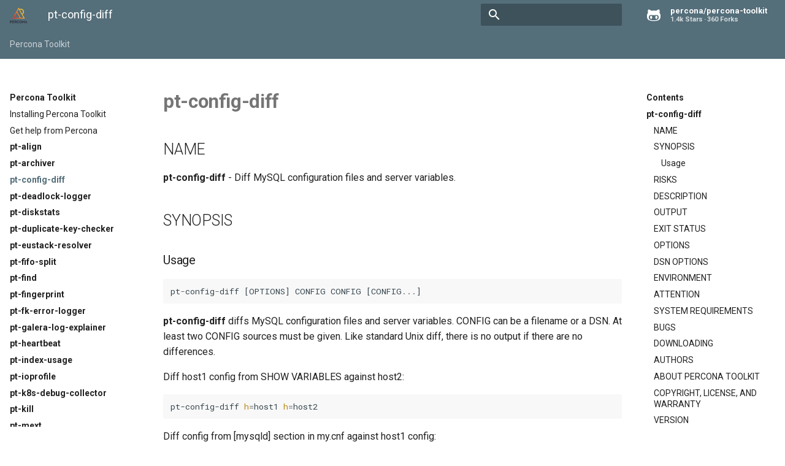

--- FILE ---
content_type: text/html; charset=utf-8
request_url: https://docs.percona.com/percona-toolkit/pt-config-diff.html
body_size: 13186
content:


<!DOCTYPE html>

<html lang="en">
  <head>
    <meta charset="utf-8" />
    <meta name="viewport" content="width=device-width, initial-scale=1.0" /><meta name="generator" content="Docutils 0.18.1: http://docutils.sourceforge.net/" />

  <meta name="viewport" content="width=device-width,initial-scale=1">
  <meta http-equiv="x-ua-compatible" content="ie=edge">
  <meta name="lang:clipboard.copy" content="Copy to clipboard">
  <meta name="lang:clipboard.copied" content="Copied to clipboard">
  <meta name="lang:search.language" content="en">
  <meta name="lang:search.pipeline.stopwords" content="True">
  <meta name="lang:search.pipeline.trimmer" content="True">
  <meta name="lang:search.result.none" content="No matching documents">
  <meta name="lang:search.result.one" content="1 matching document">
  <meta name="lang:search.result.other" content="# matching documents">
  <meta name="lang:search.tokenizer" content="[\s\-]+">

  
    <link href="https://fonts.gstatic.com/" rel="preconnect" crossorigin>
    <link href="https://fonts.googleapis.com/css?family=Roboto+Mono:400,500,700|Roboto:300,400,400i,700&display=fallback" rel="stylesheet">

    <style>
      body,
      input {
        font-family: "Roboto", "Helvetica Neue", Helvetica, Arial, sans-serif
      }

      code,
      kbd,
      pre {
        font-family: "Roboto Mono", "Courier New", Courier, monospace
      }
    </style>
  

  <link rel="stylesheet" href="_static/stylesheets/application.css"/>
  <link rel="stylesheet" href="_static/stylesheets/application-palette.css"/>
  <link rel="stylesheet" href="_static/stylesheets/application-fixes.css"/>
  
  <link rel="stylesheet" href="_static/fonts/material-icons.css"/>
  
  <meta name="theme-color" content="#3f51b5">
  <script src="_static/javascripts/modernizr.js"></script>
  
  
  
    <title>pt-config-diff &#8212; Percona Toolkit Documentation</title>
    <link rel="stylesheet" type="text/css" href="_static/pygments.css" />
    <link rel="stylesheet" type="text/css" href="_static/material.css" />
    <link rel="stylesheet" type="text/css" href="_static/copybutton.css" />
    <link rel="stylesheet" type="text/css" href="_static/../_static/css/material.css" />
    <script data-url_root="./" id="documentation_options" src="_static/documentation_options.js"></script>
    <script src="_static/jquery.js"></script>
    <script src="_static/underscore.js"></script>
    <script src="_static/_sphinx_javascript_frameworks_compat.js"></script>
    <script src="_static/doctools.js"></script>
    <script src="_static/clipboard.min.js"></script>
    <script src="_static/copybutton.js"></script>
    <script src="_static/osano.js"></script>
    <link rel="shortcut icon" href="_static/percona-favicon.ico"/>
    <link rel="index" title="Index" href="genindex.html" />
    <link rel="search" title="Search" href="search.html" />
    <link rel="next" title="pt-deadlock-logger" href="pt-deadlock-logger.html" />
    <link rel="prev" title="pt-archiver" href="pt-archiver.html" />

  
   

    <meta property="og:type" content="website" />
    <meta property="og:title" content="Percona Toolkit Documentation" />
    <meta property="og:description" content="Command-line tools for common MySQL database administration tasks." />
    <meta property="og:url" content="https://docs.percona.com/percona-toolkit/" />
    <script src="https://cmp.osano.com/Azqe5vTyLOSbN3OuT/49ad85b5-0418-4794-ab81-7599dddd534c/osano.js"></script>
    <script>
        !function(t,e){var o,n,p,r;e.__SV||(window.posthog=e,e._i=[],e.init=function(i,s,a){function g(t,e){var o=e.split(".");2==o.length&&(t=t[o[0]],e=o[1]),t[e]=function(){t.push([e].concat(Array.prototype.slice.call(arguments,0)))}}(p=t.createElement("script")).type="text/javascript",p.async=!0,p.src=s.api_host+"/static/array.js",(r=t.getElementsByTagName("script")[0]).parentNode.insertBefore(p,r);var u=e;for(void 0!==a?u=e[a]=[]:a="posthog",u.people=u.people||[],u.toString=function(t){var e="posthog";return"posthog"!==a&&(e+="."+a),t||(e+=" (stub)"),e},u.people.toString=function(){return u.toString(1)+".people (stub)"},o="capture identify alias people.set people.set_once set_config register register_once unregister opt_out_capturing has_opted_out_capturing opt_in_capturing reset isFeatureEnabled onFeatureFlags getFeatureFlag getFeatureFlagPayload reloadFeatureFlags group updateEarlyAccessFeatureEnrollment getEarlyAccessFeatures getActiveMatchingSurveys getSurveys onSessionId".split(" "),n=0;n<o.length;n++)g(u,o[n]);e._i.push([i,s,a])},e.__SV=1)}(document,window.posthog||[]);
        posthog.init('phc_7unoI9J6Fm0SMrfDp35xNOpCRTkOAibbffQwdGWbHnL',{api_host:'https://eu.posthog.com'})
    </script>

  </head>
  <body dir=ltr
        data-md-color-primary=blue-grey data-md-color-accent=cyan>
  
  <svg class="md-svg">
    <defs data-children-count="0">
      
      <svg xmlns="http://www.w3.org/2000/svg" width="416" height="448" viewBox="0 0 416 448" id="__github"><path fill="currentColor" d="M160 304q0 10-3.125 20.5t-10.75 19T128 352t-18.125-8.5-10.75-19T96 304t3.125-20.5 10.75-19T128 256t18.125 8.5 10.75 19T160 304zm160 0q0 10-3.125 20.5t-10.75 19T288 352t-18.125-8.5-10.75-19T256 304t3.125-20.5 10.75-19T288 256t18.125 8.5 10.75 19T320 304zm40 0q0-30-17.25-51T296 232q-10.25 0-48.75 5.25Q229.5 240 208 240t-39.25-2.75Q130.75 232 120 232q-29.5 0-46.75 21T56 304q0 22 8 38.375t20.25 25.75 30.5 15 35 7.375 37.25 1.75h42q20.5 0 37.25-1.75t35-7.375 30.5-15 20.25-25.75T360 304zm56-44q0 51.75-15.25 82.75-9.5 19.25-26.375 33.25t-35.25 21.5-42.5 11.875-42.875 5.5T212 416q-19.5 0-35.5-.75t-36.875-3.125-38.125-7.5-34.25-12.875T37 371.5t-21.5-28.75Q0 312 0 260q0-59.25 34-99-6.75-20.5-6.75-42.5 0-29 12.75-54.5 27 0 47.5 9.875t47.25 30.875Q171.5 96 212 96q37 0 70 8 26.25-20.5 46.75-30.25T376 64q12.75 25.5 12.75 54.5 0 21.75-6.75 42 34 40 34 99.5z"/></svg>
      
    </defs>
  </svg>
  
  <input class="md-toggle" data-md-toggle="drawer" type="checkbox" id="__drawer">
  <input class="md-toggle" data-md-toggle="search" type="checkbox" id="__search">
  <label class="md-overlay" data-md-component="overlay" for="__drawer"></label>
  <a href="#pt-config-diff" tabindex="1" class="md-skip"> Skip to content </a>
  <header class="md-header" data-md-component="header">
  <nav class="md-header-nav md-grid">
    <div class="md-flex navheader">
      <div class="md-flex__cell md-flex__cell--shrink">
        <a href="https://www.percona.com/software/documentation" title="Percona Toolkit Documentation"
           class="md-header-nav__button md-logo">
          
              <img src="_static/percona-logo.svg" height="26"
                   alt="Percona Toolkit logo">
          
        </a>
      </div>
      <div class="md-flex__cell md-flex__cell--shrink">
        <label class="md-icon md-icon--menu md-header-nav__button" for="__drawer"></label>
      </div>
      <div class="md-flex__cell md-flex__cell--stretch">
        <div class="md-flex__ellipsis md-header-nav__title" data-md-component="title">
          <span class="md-header-nav__topic"> pt-config-diff </span>
        </div>
      </div>
      <div class="md-flex__cell md-flex__cell--shrink">
        <label class="md-icon md-icon--search md-header-nav__button" for="__search"></label>
        
<div class="md-search" data-md-component="search" role="dialog">
  <label class="md-search__overlay" for="__search"></label>
  <div class="md-search__inner" role="search">
    <form class="md-search__form" action="search.html" method="get" name="search">
      <input type="text" class="md-search__input" name="q" placeholder=""Search""
             autocapitalize="off" autocomplete="off" spellcheck="false"
             data-md-component="query" data-md-state="active">
      <label class="md-icon md-search__icon" for="__search"></label>
      <button type="reset" class="md-icon md-search__icon" data-md-component="reset" tabindex="-1">
        &#xE5CD;
      </button>
    </form>
    <div class="md-search__output">
      <div class="md-search__scrollwrap" data-md-scrollfix>
        <div class="md-search-result" data-md-component="result">
          <div class="md-search-result__meta">
            Type to start searching
          </div>
          <ol class="md-search-result__list"></ol>
        </div>
      </div>
    </div>
  </div>
</div>

      </div>
      
        <div class="md-flex__cell md-flex__cell--shrink">
          <div class="md-header-nav__source">
            <a href="https://github.com/percona/percona-toolkit" title="Go to repository" class="md-source" data-md-source="github">

    <div class="md-source__icon">
      <svg xmlns="http://www.w3.org/2000/svg" xmlns:xlink="http://www.w3.org/1999/xlink" viewBox="0 0 24 24" width="28" height="28">
        <use xlink:href="#__github" width="24" height="24"></use>
      </svg>
    </div>
  
  <div class="md-source__repository">
    percona/percona-toolkit
  </div>
</a>
          </div>
        </div>
      
      
  
  <script src="_static/javascripts/version_dropdown.js"></script>
  <script>
    var json_loc = ""versions.json"",
        target_loc = "../",
        text = "Versions";
    $( document ).ready( add_version_dropdown(json_loc, target_loc, text));
  </script>
  

    </div>
  </nav>
</header>

  
  <div class="md-container">
    
    
    
  <nav class="md-tabs" data-md-component="tabs">
    <div class="md-tabs__inner md-grid">
      <ul class="md-tabs__list">
          <li class="md-tabs__item"><a href="index.html" class="md-tabs__link">Percona Toolkit</a></li>
      </ul>
    </div>
  </nav>
    <main class="md-main">
      <div class="md-main__inner md-grid" data-md-component="container">
        
          <div class="md-sidebar md-sidebar--primary" data-md-component="navigation">
            <div class="md-sidebar__scrollwrap">
              <div class="md-sidebar__inner">
                <nav class="md-nav md-nav--primary" data-md-level="0">
  <label class="md-nav__title md-nav__title--site" for="__drawer">
    <a href="index.html" title="Percona Toolkit Documentation" class="md-nav__button md-logo">
      
        <img src="_static/percona-logo.svg" alt=" logo" width="48" height="48">
      
    </a>
    <a href="index.html"
       title="Percona Toolkit Documentation">Percona Toolkit</a>
  </label>
    <div class="md-nav__source">
      <a href="https://github.com/percona/percona-toolkit" title="Go to repository" class="md-source" data-md-source="github">

    <div class="md-source__icon">
      <svg xmlns="http://www.w3.org/2000/svg" xmlns:xlink="http://www.w3.org/1999/xlink" viewBox="0 0 24 24" width="28" height="28">
        <use xlink:href="#__github" width="24" height="24"></use>
      </svg>
    </div>
  
  <div class="md-source__repository">
    percona/percona-toolkit
  </div>
</a>
    </div>
  
  

  
  <ul class="md-nav__list">
    <li class="md-nav__item">
    
    
      <a href="installation.html" class="md-nav__link">Installing Percona Toolkit</a>
      
    
    </li>
    <li class="md-nav__item">
    
    
      <a href="get-help.html" class="md-nav__link">Get help from Percona</a>
      
    
    </li>
    <li class="md-nav__item">
    
    
      <a href="pt-align.html" class="md-nav__link"><strong class="program">pt-align</strong></a>
      
    
    </li>
    <li class="md-nav__item">
    
    
      <a href="pt-archiver.html" class="md-nav__link"><strong class="program">pt-archiver</strong></a>
      
    
    </li>
    <li class="md-nav__item">
    
    
    <input class="md-toggle md-nav__toggle" data-md-toggle="toc" type="checkbox" id="__toc">
    <label class="md-nav__link md-nav__link--active" for="__toc"> <strong class="program">pt-config-diff</strong> </label>
    
      <a href="#" class="md-nav__link md-nav__link--active"><strong class="program">pt-config-diff</strong></a>
      
        
<nav class="md-nav md-nav--secondary">
    <label class="md-nav__title" for="__toc">Contents</label>
  <ul class="md-nav__list" data-md-scrollfix="">
        <li class="md-nav__item"><a href="#pt-config-diff--page-root" class="md-nav__link"><strong class="program">pt-config-diff</strong></a><nav class="md-nav">
              <ul class="md-nav__list">
        <li class="md-nav__item"><a href="#name" class="md-nav__link">NAME</a>
        </li>
        <li class="md-nav__item"><a href="#synopsis" class="md-nav__link">SYNOPSIS</a><nav class="md-nav">
              <ul class="md-nav__list">
        <li class="md-nav__item"><a href="#usage" class="md-nav__link">Usage</a>
        </li></ul>
            </nav>
        </li>
        <li class="md-nav__item"><a href="#risks" class="md-nav__link">RISKS</a>
        </li>
        <li class="md-nav__item"><a href="#description" class="md-nav__link">DESCRIPTION</a>
        </li>
        <li class="md-nav__item"><a href="#output" class="md-nav__link">OUTPUT</a>
        </li>
        <li class="md-nav__item"><a href="#exit-status" class="md-nav__link">EXIT STATUS</a>
        </li>
        <li class="md-nav__item"><a href="#options" class="md-nav__link">OPTIONS</a>
        </li>
        <li class="md-nav__item"><a href="#dsn-options" class="md-nav__link">DSN OPTIONS</a>
        </li>
        <li class="md-nav__item"><a href="#environment" class="md-nav__link">ENVIRONMENT</a>
        </li>
        <li class="md-nav__item"><a href="#attention" class="md-nav__link">ATTENTION</a>
        </li>
        <li class="md-nav__item"><a href="#system-requirements" class="md-nav__link">SYSTEM REQUIREMENTS</a>
        </li>
        <li class="md-nav__item"><a href="#bugs" class="md-nav__link">BUGS</a>
        </li>
        <li class="md-nav__item"><a href="#downloading" class="md-nav__link">DOWNLOADING</a>
        </li>
        <li class="md-nav__item"><a href="#authors" class="md-nav__link">AUTHORS</a>
        </li>
        <li class="md-nav__item"><a href="#about-percona-toolkit" class="md-nav__link">ABOUT PERCONA TOOLKIT</a>
        </li>
        <li class="md-nav__item"><a href="#copyright-license-and-warranty" class="md-nav__link">COPYRIGHT, LICENSE, AND WARRANTY</a>
        </li>
        <li class="md-nav__item"><a href="#version" class="md-nav__link">VERSION</a>
        </li></ul>
            </nav>
        </li>
    
<li class="md-nav__item"><a class="md-nav__extra_link" href="_sources/pt-config-diff.rst.txt">Show Source</a> </li>

    
   
  </ul>
</nav>

      
    
    </li>
    <li class="md-nav__item">
    
    
      <a href="pt-deadlock-logger.html" class="md-nav__link"><strong class="program">pt-deadlock-logger</strong></a>
      
    
    </li>
    <li class="md-nav__item">
    
    
      <a href="pt-diskstats.html" class="md-nav__link"><strong class="program">pt-diskstats</strong></a>
      
    
    </li>
    <li class="md-nav__item">
    
    
      <a href="pt-duplicate-key-checker.html" class="md-nav__link"><strong class="program">pt-duplicate-key-checker</strong></a>
      
    
    </li>
    <li class="md-nav__item">
    
    
      <a href="pt-eustack-resolver.html" class="md-nav__link"><strong class="program">pt-eustack-resolver</strong></a>
      
    
    </li>
    <li class="md-nav__item">
    
    
      <a href="pt-fifo-split.html" class="md-nav__link"><strong class="program">pt-fifo-split</strong></a>
      
    
    </li>
    <li class="md-nav__item">
    
    
      <a href="pt-find.html" class="md-nav__link"><strong class="program">pt-find</strong></a>
      
    
    </li>
    <li class="md-nav__item">
    
    
      <a href="pt-fingerprint.html" class="md-nav__link"><strong class="program">pt-fingerprint</strong></a>
      
    
    </li>
    <li class="md-nav__item">
    
    
      <a href="pt-fk-error-logger.html" class="md-nav__link"><strong class="program">pt-fk-error-logger</strong></a>
      
    
    </li>
    <li class="md-nav__item">
    
    
      <a href="pt-galera-log-explainer.html" class="md-nav__link"><strong class="program">pt-galera-log-explainer</strong></a>
      
    
    </li>
    <li class="md-nav__item">
    
    
      <a href="pt-heartbeat.html" class="md-nav__link"><strong class="program">pt-heartbeat</strong></a>
      
    
    </li>
    <li class="md-nav__item">
    
    
      <a href="pt-index-usage.html" class="md-nav__link"><strong class="program">pt-index-usage</strong></a>
      
    
    </li>
    <li class="md-nav__item">
    
    
      <a href="pt-ioprofile.html" class="md-nav__link"><strong class="program">pt-ioprofile</strong></a>
      
    
    </li>
    <li class="md-nav__item">
    
    
      <a href="pt-k8s-debug-collector.html" class="md-nav__link"><strong class="program">pt-k8s-debug-collector</strong></a>
      
    
    </li>
    <li class="md-nav__item">
    
    
      <a href="pt-kill.html" class="md-nav__link"><strong class="program">pt-kill</strong></a>
      
    
    </li>
    <li class="md-nav__item">
    
    
      <a href="pt-mext.html" class="md-nav__link"><strong class="program">pt-mext</strong></a>
      
    
    </li>
    <li class="md-nav__item">
    
    
      <a href="pt-mongodb-index-check.html" class="md-nav__link"><strong class="program">pt-mongodb-index-check</strong></a>
      
    
    </li>
    <li class="md-nav__item">
    
    
      <a href="pt-mongodb-query-digest.html" class="md-nav__link"><strong class="program">pt-mongodb-query-digest</strong></a>
      
    
    </li>
    <li class="md-nav__item">
    
    
      <a href="pt-mongodb-summary.html" class="md-nav__link"><strong class="program">pt-mongodb-summary</strong></a>
      
    
    </li>
    <li class="md-nav__item">
    
    
      <a href="pt-mysql-summary.html" class="md-nav__link"><strong class="program">pt-mysql-summary</strong></a>
      
    
    </li>
    <li class="md-nav__item">
    
    
      <a href="pt-online-schema-change.html" class="md-nav__link"><strong class="program">pt-online-schema-change</strong></a>
      
    
    </li>
    <li class="md-nav__item">
    
    
      <a href="pt-pg-summary.html" class="md-nav__link"><strong class="program">pt-pg-summary</strong></a>
      
    
    </li>
    <li class="md-nav__item">
    
    
      <a href="pt-pmp.html" class="md-nav__link"><strong class="program">pt-pmp</strong></a>
      
    
    </li>
    <li class="md-nav__item">
    
    
      <a href="pt-query-digest.html" class="md-nav__link"><strong class="program">pt-query-digest</strong></a>
      
    
    </li>
    <li class="md-nav__item">
    
    
      <a href="pt-replica-find.html" class="md-nav__link"><strong class="program">pt-replica-find</strong></a>
      
    
    </li>
    <li class="md-nav__item">
    
    
      <a href="pt-replica-restart.html" class="md-nav__link"><strong class="program">pt-replica-restart</strong></a>
      
    
    </li>
    <li class="md-nav__item">
    
    
      <a href="pt-secure-collect.html" class="md-nav__link"><strong class="program">pt-secure-collect</strong></a>
      
    
    </li>
    <li class="md-nav__item">
    
    
      <a href="pt-show-grants.html" class="md-nav__link"><strong class="program">pt-show-grants</strong></a>
      
    
    </li>
    <li class="md-nav__item">
    
    
      <a href="pt-sift.html" class="md-nav__link"><strong class="program">pt-sift</strong></a>
      
    
    </li>
    <li class="md-nav__item">
    
    
      <a href="pt-slave-delay.html" class="md-nav__link"><strong class="program">pt-slave-delay</strong></a>
      
    
    </li>
    <li class="md-nav__item">
    
    
      <a href="pt-slave-find.html" class="md-nav__link"><strong class="program">pt-slave-find</strong></a>
      
    
    </li>
    <li class="md-nav__item">
    
    
      <a href="pt-slave-restart.html" class="md-nav__link"><strong class="program">pt-slave-restart</strong></a>
      
    
    </li>
    <li class="md-nav__item">
    
    
      <a href="pt-stalk.html" class="md-nav__link"><strong class="program">pt-stalk</strong></a>
      
    
    </li>
    <li class="md-nav__item">
    
    
      <a href="pt-summary.html" class="md-nav__link"><strong class="program">pt-summary</strong></a>
      
    
    </li>
    <li class="md-nav__item">
    
    
      <a href="pt-table-checksum.html" class="md-nav__link"><strong class="program">pt-table-checksum</strong></a>
      
    
    </li>
    <li class="md-nav__item">
    
    
      <a href="pt-table-sync.html" class="md-nav__link"><strong class="program">pt-table-sync</strong></a>
      
    
    </li>
    <li class="md-nav__item">
    
    
      <a href="pt-table-usage.html" class="md-nav__link"><strong class="program">pt-table-usage</strong></a>
      
    
    </li>
    <li class="md-nav__item">
    
    
      <a href="pt-upgrade.html" class="md-nav__link"><strong class="program">pt-upgrade</strong></a>
      
    
    </li>
    <li class="md-nav__item">
    
    
      <a href="pt-variable-advisor.html" class="md-nav__link"><strong class="program">pt-variable-advisor</strong></a>
      
    
    </li>
    <li class="md-nav__item">
    
    
      <a href="pt-visual-explain.html" class="md-nav__link"><strong class="program">pt-visual-explain</strong></a>
      
    
    </li>
    <li class="md-nav__item">
    
    
      <a href="version-check.html" class="md-nav__link">Version Checking</a>
      
    
    </li>
    <li class="md-nav__item">
    
    
      <a href="configuration_files.html" class="md-nav__link">CONFIGURATION FILES</a>
      
    
    </li>
    <li class="md-nav__item">
    
    
      <a href="dsn_data_source_name_specifications.html" class="md-nav__link">DSN (DATA SOURCE NAME) SPECIFICATIONS</a>
      
    
    </li>
    <li class="md-nav__item">
    
    
      <a href="environment.html" class="md-nav__link">ENVIRONMENT</a>
      
    
    </li>
    <li class="md-nav__item">
    
    
      <a href="system_requirements.html" class="md-nav__link">SYSTEM REQUIREMENTS</a>
      
    
    </li>
    <li class="md-nav__item">
    
    
      <a href="bugs.html" class="md-nav__link">BUGS</a>
      
    
    </li>
    <li class="md-nav__item">
    
    
      <a href="ipv6_support.html" class="md-nav__link">IPv6 support</a>
      
    
    </li>
    <li class="md-nav__item">
    
    
      <a href="special_option_types.html" class="md-nav__link">SPECIAL OPTION TYPES</a>
      
    
    </li>
    <li class="md-nav__item">
    
    
      <a href="authors.html" class="md-nav__link">AUTHORS</a>
      
    
    </li>
    <li class="md-nav__item">
    
    
      <a href="copyright_license_and_warranty.html" class="md-nav__link">COPYRIGHT, LICENSE, AND WARRANTY</a>
      
    
    </li>
    <li class="md-nav__item">
    
    
      <a href="version.html" class="md-nav__link">VERSION</a>
      
    
    </li>
    <li class="md-nav__item">
    
    
      <a href="release_notes.html" class="md-nav__link">Release Notes</a>
      
    
    </li>
  </ul>
  

  <label class="md-nav__title md-nav__title--site" for="__drawer">
<a title="Download PDF Manual" onclick="_gaq.push(['b._trackEvent', 'Percona Toolkit', 'Download', 'Download Percona Toolkit 3.7 Manual']);" href="https://learn.percona.com/download-percona-toolkit-3-manual" class="md-nav__link">Download PDF Manual <span class="glyphicon glyphicon-chevron-down"></span></a>
  </label>
</nav>
              </div>
            </div>
          </div>
          <div class="md-sidebar md-sidebar--secondary" data-md-component="toc">
            <div class="md-sidebar__scrollwrap">
              <div class="md-sidebar__inner">
                
<nav class="md-nav md-nav--secondary">
    <label class="md-nav__title" for="__toc">Contents</label>
  <ul class="md-nav__list" data-md-scrollfix="">
        <li class="md-nav__item"><a href="#pt-config-diff--page-root" class="md-nav__link"><strong class="program">pt-config-diff</strong></a><nav class="md-nav">
              <ul class="md-nav__list">
        <li class="md-nav__item"><a href="#name" class="md-nav__link">NAME</a>
        </li>
        <li class="md-nav__item"><a href="#synopsis" class="md-nav__link">SYNOPSIS</a><nav class="md-nav">
              <ul class="md-nav__list">
        <li class="md-nav__item"><a href="#usage" class="md-nav__link">Usage</a>
        </li></ul>
            </nav>
        </li>
        <li class="md-nav__item"><a href="#risks" class="md-nav__link">RISKS</a>
        </li>
        <li class="md-nav__item"><a href="#description" class="md-nav__link">DESCRIPTION</a>
        </li>
        <li class="md-nav__item"><a href="#output" class="md-nav__link">OUTPUT</a>
        </li>
        <li class="md-nav__item"><a href="#exit-status" class="md-nav__link">EXIT STATUS</a>
        </li>
        <li class="md-nav__item"><a href="#options" class="md-nav__link">OPTIONS</a>
        </li>
        <li class="md-nav__item"><a href="#dsn-options" class="md-nav__link">DSN OPTIONS</a>
        </li>
        <li class="md-nav__item"><a href="#environment" class="md-nav__link">ENVIRONMENT</a>
        </li>
        <li class="md-nav__item"><a href="#attention" class="md-nav__link">ATTENTION</a>
        </li>
        <li class="md-nav__item"><a href="#system-requirements" class="md-nav__link">SYSTEM REQUIREMENTS</a>
        </li>
        <li class="md-nav__item"><a href="#bugs" class="md-nav__link">BUGS</a>
        </li>
        <li class="md-nav__item"><a href="#downloading" class="md-nav__link">DOWNLOADING</a>
        </li>
        <li class="md-nav__item"><a href="#authors" class="md-nav__link">AUTHORS</a>
        </li>
        <li class="md-nav__item"><a href="#about-percona-toolkit" class="md-nav__link">ABOUT PERCONA TOOLKIT</a>
        </li>
        <li class="md-nav__item"><a href="#copyright-license-and-warranty" class="md-nav__link">COPYRIGHT, LICENSE, AND WARRANTY</a>
        </li>
        <li class="md-nav__item"><a href="#version" class="md-nav__link">VERSION</a>
        </li></ul>
            </nav>
        </li>
    
<li class="md-nav__item"><a class="md-nav__extra_link" href="_sources/pt-config-diff.rst.txt">Show Source</a> </li>

<li id="searchbox" class="md-nav__item"></li>

    
   
  </ul>
</nav>

              </div>
            </div>
          </div>
        
        <div class="md-content">
          <article class="md-content__inner md-typeset" role="main">
            
  <section id="pt-config-diff">
<h1 id="pt-config-diff--page-root"><strong class="program">pt-config-diff</strong><a class="headerlink" href="#pt-config-diff--page-root" title="Permalink to this heading">¶</a></h1>
<section id="name">
<h2 id="name">NAME<a class="headerlink" href="#name" title="Permalink to this heading">¶</a></h2>
<p><strong class="program">pt-config-diff</strong> - Diff MySQL configuration files and server variables.</p>
</section>
<section id="synopsis">
<h2 id="synopsis">SYNOPSIS<a class="headerlink" href="#synopsis" title="Permalink to this heading">¶</a></h2>
<section id="usage">
<h3 id="usage">Usage<a class="headerlink" href="#usage" title="Permalink to this heading">¶</a></h3>
<div class="highlight-default notranslate"><div class="highlight"><pre><span></span><span class="n">pt</span><span class="o">-</span><span class="n">config</span><span class="o">-</span><span class="n">diff</span> <span class="p">[</span><span class="n">OPTIONS</span><span class="p">]</span> <span class="n">CONFIG</span> <span class="n">CONFIG</span> <span class="p">[</span><span class="n">CONFIG</span><span class="o">...</span><span class="p">]</span>
</pre></div>
</div>
<p><strong class="program">pt-config-diff</strong> diffs MySQL configuration files and server variables.
CONFIG can be a filename or a DSN.  At least two CONFIG sources must be given.
Like standard Unix diff, there is no output if there are no differences.</p>
<p>Diff host1 config from SHOW VARIABLES against host2:</p>
<div class="highlight-bash notranslate"><div class="highlight"><pre><span></span>pt-config-diff<span class="w"> </span><span class="nv">h</span><span class="o">=</span>host1<span class="w"> </span><span class="nv">h</span><span class="o">=</span>host2
</pre></div>
</div>
<p>Diff config from [mysqld] section in my.cnf against host1 config:</p>
<div class="highlight-bash notranslate"><div class="highlight"><pre><span></span>pt-config-diff<span class="w"> </span>/etc/my.cnf<span class="w"> </span><span class="nv">h</span><span class="o">=</span>host1
</pre></div>
</div>
<p>Diff the [mysqld] section of two option files:</p>
<div class="highlight-bash notranslate"><div class="highlight"><pre><span></span>pt-config-diff<span class="w"> </span>/etc/my-small.cnf<span class="w"> </span>/etc/my-large.cnf
</pre></div>
</div>
</section>
</section>
<section id="risks">
<h2 id="risks">RISKS<a class="headerlink" href="#risks" title="Permalink to this heading">¶</a></h2>
<p>Percona Toolkit is mature, proven in the real world, and well tested,
but all database tools can pose a risk to the system and the database
server.  Before using this tool, please:</p>
<ul class="simple">
<li><p>Read the tool’s documentation</p></li>
<li><p>Review the tool’s known “BUGS”</p></li>
<li><p>Test the tool on a non-production server</p></li>
<li><p>Backup your production server and verify the backups</p></li>
</ul>
</section>
<section id="description">
<h2 id="description">DESCRIPTION<a class="headerlink" href="#description" title="Permalink to this heading">¶</a></h2>
<p><strong class="program">pt-config-diff</strong> diffs MySQL configurations by examining the values of server
system variables from two or more CONFIG sources specified on the command
line.  A CONFIG source can be a DSN or a filename containing the output of
<code class="docutils literal notranslate"><span class="pre">mysqld</span> <span class="pre">--help</span> <span class="pre">--verbose</span></code>, <code class="docutils literal notranslate"><span class="pre">my_print_defaults</span></code>, <code class="docutils literal notranslate"><span class="pre">SHOW</span> <span class="pre">VARIABLES</span></code>, or
an option file (e.g. my.cnf).</p>
<p>For each DSN CONFIG, <strong class="program">pt-config-diff</strong> connects to MySQL and gets variables
and values by executing <code class="docutils literal notranslate"><span class="pre">SHOW</span> <span class="pre">/*!40103</span> <span class="pre">GLOBAL*/</span> <span class="pre">VARIABLES</span></code>.  This is
an “active config” because it shows what server values MySQL is
actively (currently) running with.</p>
<p>Only variables that all CONFIG sources have are compared because if a
variable is not present then we cannot know or safely guess its value.
For example, if you compare an option file (e.g. my.cnf) to an active config
(i.e. SHOW VARIABLES from a DSN CONFIG), the option file will probably
only have a few variables, whereas the active config has every variable.
Only values of the variables present in both configs are compared.</p>
<p>Option file and DSN configs provide the best results.</p>
</section>
<section id="output">
<h2 id="output">OUTPUT<a class="headerlink" href="#output" title="Permalink to this heading">¶</a></h2>
<p>There is no output when there are no differences.  When there are differences,
<strong class="program">pt-config-diff</strong> prints a report to STDOUT that looks similar to the following:</p>
<div class="highlight-bash notranslate"><div class="highlight"><pre><span></span><span class="m">2</span><span class="w"> </span>config<span class="w"> </span>differences
Variable<span class="w">                  </span>my.source.cnf<span class="w">   </span>my.replica.cnf
<span class="o">=========================</span><span class="w"> </span><span class="o">===============</span><span class="w"> </span><span class="o">===============</span>
datadir<span class="w">                   </span>/tmp/12345/data<span class="w"> </span>/tmp/12346/data
port<span class="w">                      </span><span class="m">12345</span><span class="w">           </span><span class="m">12346</span>
</pre></div>
</div>
<p>Comparing MySQL variables is difficult because there are many variations and
subtleties across the many versions and distributions of MySQL.  When a
comparison fails, the tool prints a warning to STDERR, such as the following:</p>
<div class="highlight-bash notranslate"><div class="highlight"><pre><span></span>Comparing log_error values (mysqld.log, /tmp/12345/data/mysqld.log)
caused an error: Argument "/tmp/12345/data/mysqld.log" isn't numeric
in numeric eq (==) at ./pt-config-diff line 2311.
</pre></div>
</div>
<p>Please report these warnings so the comparison functions can be improved.</p>
</section>
<section id="exit-status">
<h2 id="exit-status">EXIT STATUS<a class="headerlink" href="#exit-status" title="Permalink to this heading">¶</a></h2>
<p><strong class="program">pt-config-diff</strong> exits with a zero exit status when there are no differences, and
1 if there are.</p>
</section>
<section id="options">
<h2 id="options">OPTIONS<a class="headerlink" href="#options" title="Permalink to this heading">¶</a></h2>
<p>This tool accepts additional command-line arguments.  Refer to the
“SYNOPSIS” and usage information for details.</p>
<dl class="std option">
<dt class="sig sig-object std" id="cmdoption-pt-config-diff-ask-pass">
<span class="sig-name descname"><span class="pre">--ask-pass</span></span><span class="sig-prename descclassname"></span><a class="headerlink" href="#cmdoption-pt-config-diff-ask-pass" title="Permalink to this definition">¶</a></dt>
<dd><p>Prompt for a password when connecting to MySQL.</p>
</dd></dl>
<dl class="std option">
<dt class="sig sig-object std" id="cmdoption-pt-config-diff-no-buffer-stdout">
<span class="sig-name descname"><span class="pre">--[no]buffer-stdout</span></span><span class="sig-prename descclassname"></span><a class="headerlink" href="#cmdoption-pt-config-diff-no-buffer-stdout" title="Permalink to this definition">¶</a></dt>
<dd><p>default: yes</p>
<p>Enables STDOUT buffering. Disable this option if you want to see live progress
when using output post-processing tools such as <code class="docutils literal notranslate"><span class="pre">tee</span></code> or <code class="docutils literal notranslate"><span class="pre">kubectl</span> <span class="pre">logs</span></code>.</p>
</dd></dl>
<dl class="std option">
<dt class="sig sig-object std" id="cmdoption-pt-config-diff-charset">
<span class="sig-name descname"><span class="pre">--charset</span></span><span class="sig-prename descclassname"></span><a class="headerlink" href="#cmdoption-pt-config-diff-charset" title="Permalink to this definition">¶</a></dt>
<dd><p>short form: -A; type: string</p>
<p>Default character set.  If the value is utf8, sets Perl’s binmode on
STDOUT to utf8, passes the mysql_enable_utf8 option to DBD::mysql, and
runs SET NAMES UTF8 after connecting to MySQL.  Any other value sets
binmode on STDOUT without the utf8 layer, and runs SET NAMES after
connecting to MySQL.</p>
</dd></dl>
<dl class="std option">
<dt class="sig sig-object std" id="cmdoption-pt-config-diff-config">
<span class="sig-name descname"><span class="pre">--config</span></span><span class="sig-prename descclassname"></span><a class="headerlink" href="#cmdoption-pt-config-diff-config" title="Permalink to this definition">¶</a></dt>
<dd><p>type: Array</p>
<p>Read this comma-separated list of config files; if specified, this must be the
first option on the command line.  (This option does not specify a CONFIG;
it’s equivalent to <code class="docutils literal notranslate"><span class="pre">--defaults-file</span></code>.)</p>
</dd></dl>
<dl class="std option">
<dt class="sig sig-object std" id="cmdoption-pt-config-diff-database">
<span class="sig-name descname"><span class="pre">--database</span></span><span class="sig-prename descclassname"></span><a class="headerlink" href="#cmdoption-pt-config-diff-database" title="Permalink to this definition">¶</a></dt>
<dd><p>short form: -D; type: string</p>
<p>Connect to this database.</p>
</dd></dl>
<dl class="std option">
<dt class="sig sig-object std" id="cmdoption-pt-config-diff-defaults-file">
<span class="sig-name descname"><span class="pre">--defaults-file</span></span><span class="sig-prename descclassname"></span><a class="headerlink" href="#cmdoption-pt-config-diff-defaults-file" title="Permalink to this definition">¶</a></dt>
<dd><p>short form: -F; type: string</p>
<p>Only read mysql options from the given file.  You must give an absolute
pathname.</p>
</dd></dl>
<dl class="std option">
<dt class="sig sig-object std" id="cmdoption-pt-config-diff-help">
<span class="sig-name descname"><span class="pre">--help</span></span><span class="sig-prename descclassname"></span><a class="headerlink" href="#cmdoption-pt-config-diff-help" title="Permalink to this definition">¶</a></dt>
<dd><p>Show help and exit.</p>
</dd></dl>
<dl class="std option">
<dt class="sig sig-object std" id="cmdoption-pt-config-diff-host">
<span class="sig-name descname"><span class="pre">--host</span></span><span class="sig-prename descclassname"></span><a class="headerlink" href="#cmdoption-pt-config-diff-host" title="Permalink to this definition">¶</a></dt>
<dd><p>short form: -h; type: string</p>
<p>Connect to host.</p>
</dd></dl>
<dl class="std option">
<dt class="sig sig-object std" id="cmdoption-pt-config-diff-no-ignore-case">
<span class="sig-name descname"><span class="pre">--[no]ignore-case</span></span><span class="sig-prename descclassname"></span><a class="headerlink" href="#cmdoption-pt-config-diff-no-ignore-case" title="Permalink to this definition">¶</a></dt>
<dd><p>default: yes</p>
<p>Compare the variables case-insensitively.</p>
</dd></dl>
<dl class="std option">
<dt class="sig sig-object std" id="cmdoption-pt-config-diff-ignore-variables">
<span class="sig-name descname"><span class="pre">--ignore-variables</span></span><span class="sig-prename descclassname"></span><a class="headerlink" href="#cmdoption-pt-config-diff-ignore-variables" title="Permalink to this definition">¶</a></dt>
<dd><p>type: array</p>
<p>Ignore, do not compare, these variables.</p>
</dd></dl>
<dl class="std option">
<dt class="sig sig-object std" id="cmdoption-pt-config-diff-mysql_ssl">
<span id="cmdoption-pt-config-diff-mysql-ssl"></span><span class="sig-name descname"><span class="pre">--mysql_ssl</span></span><span class="sig-prename descclassname"></span><a class="headerlink" href="#cmdoption-pt-config-diff-mysql_ssl" title="Permalink to this definition">¶</a></dt>
<dd><p>short form: -s; type: int</p>
<p>Create SSL MySQL connection.</p>
</dd></dl>
<dl class="std option">
<dt class="sig sig-object std" id="cmdoption-pt-config-diff-password">
<span class="sig-name descname"><span class="pre">--password</span></span><span class="sig-prename descclassname"></span><a class="headerlink" href="#cmdoption-pt-config-diff-password" title="Permalink to this definition">¶</a></dt>
<dd><p>short form: -p; type: string</p>
<p>Password to use for connection.</p>
</dd></dl>
<dl class="std option">
<dt class="sig sig-object std" id="cmdoption-pt-config-diff-pid">
<span class="sig-name descname"><span class="pre">--pid</span></span><span class="sig-prename descclassname"></span><a class="headerlink" href="#cmdoption-pt-config-diff-pid" title="Permalink to this definition">¶</a></dt>
<dd><p>type: string</p>
<p>Create the given PID file.  The tool won’t start if the PID file already
exists and the PID it contains is different than the current PID.  However,
if the PID file exists and the PID it contains is no longer running, the
tool will overwrite the PID file with the current PID.  The PID file is
removed automatically when the tool exits.</p>
</dd></dl>
<dl class="std option">
<dt class="sig sig-object std" id="cmdoption-pt-config-diff-port">
<span class="sig-name descname"><span class="pre">--port</span></span><span class="sig-prename descclassname"></span><a class="headerlink" href="#cmdoption-pt-config-diff-port" title="Permalink to this definition">¶</a></dt>
<dd><p>short form: -P; type: int</p>
<p>Port number to use for connection.</p>
</dd></dl>
<dl class="std option">
<dt class="sig sig-object std" id="cmdoption-pt-config-diff-no-report">
<span class="sig-name descname"><span class="pre">--[no]report</span></span><span class="sig-prename descclassname"></span><a class="headerlink" href="#cmdoption-pt-config-diff-no-report" title="Permalink to this definition">¶</a></dt>
<dd><p>default: yes</p>
<p>Print the MySQL config diff report to STDOUT.  If you just want to check
if the given configs are different or not by examining the tool’s exit
status, then specify <code class="docutils literal notranslate"><span class="pre">--no-report</span></code> to suppress the report.</p>
</dd></dl>
<dl class="std option">
<dt class="sig sig-object std" id="cmdoption-pt-config-diff-report-width">
<span class="sig-name descname"><span class="pre">--report-width</span></span><span class="sig-prename descclassname"></span><a class="headerlink" href="#cmdoption-pt-config-diff-report-width" title="Permalink to this definition">¶</a></dt>
<dd><p>type: int; default: 78</p>
<p>Truncate report lines to this many characters.  Since some variable values can
be long, or when comparing multiple configs, it may help to increase the
report width so values are not truncated beyond readability.</p>
</dd></dl>
<dl class="std option">
<dt class="sig sig-object std" id="cmdoption-pt-config-diff-set-vars">
<span class="sig-name descname"><span class="pre">--set-vars</span></span><span class="sig-prename descclassname"></span><a class="headerlink" href="#cmdoption-pt-config-diff-set-vars" title="Permalink to this definition">¶</a></dt>
<dd><p>type: Array</p>
<p>Set the MySQL variables in this comma-separated list of <code class="docutils literal notranslate"><span class="pre">variable=value</span></code> pairs.</p>
<p>By default, the tool sets:</p>
<div class="highlight-bash notranslate"><div class="highlight"><pre><span></span><span class="nv">wait_timeout</span><span class="o">=</span><span class="m">10000</span>
</pre></div>
</div>
<p>Variables specified on the command line override these defaults.  For
example, specifying <code class="docutils literal notranslate"><span class="pre">--set-vars</span> <span class="pre">wait_timeout=500</span></code> overrides the defaultvalue of <code class="docutils literal notranslate"><span class="pre">10000</span></code>.</p>
<p>The tool prints a warning and continues if a variable cannot be set.</p>
</dd></dl>
<dl class="std option">
<dt class="sig sig-object std" id="cmdoption-pt-config-diff-socket">
<span class="sig-name descname"><span class="pre">--socket</span></span><span class="sig-prename descclassname"></span><a class="headerlink" href="#cmdoption-pt-config-diff-socket" title="Permalink to this definition">¶</a></dt>
<dd><p>short form: -S; type: string</p>
<p>Socket file to use for connection.</p>
</dd></dl>
<dl class="std option">
<dt class="sig sig-object std" id="cmdoption-pt-config-diff-user">
<span class="sig-name descname"><span class="pre">--user</span></span><span class="sig-prename descclassname"></span><a class="headerlink" href="#cmdoption-pt-config-diff-user" title="Permalink to this definition">¶</a></dt>
<dd><p>short form: -u; type: string</p>
<p>MySQL user if not current user.</p>
</dd></dl>
<dl class="std option">
<dt class="sig sig-object std" id="cmdoption-pt-config-diff-version">
<span class="sig-name descname"><span class="pre">--version</span></span><span class="sig-prename descclassname"></span><a class="headerlink" href="#cmdoption-pt-config-diff-version" title="Permalink to this definition">¶</a></dt>
<dd><p>Show version and exit.</p>
</dd></dl>
<dl class="std option">
<dt class="sig sig-object std" id="cmdoption-pt-config-diff-no-version-check">
<span class="sig-name descname"><span class="pre">--[no]version-check</span></span><span class="sig-prename descclassname"></span><a class="headerlink" href="#cmdoption-pt-config-diff-no-version-check" title="Permalink to this definition">¶</a></dt>
<dd><p>default: yes</p>
<p>Check for the latest version of Percona Toolkit, MySQL, and other programs.</p>
<p>This is a standard “check for updates automatically” feature, with two
additional features.  First, the tool checks its own version and also the
versions of the following software: operating system, Percona Monitoring and
Management (PMM), MySQL, Perl, MySQL driver for Perl (DBD::mysql), and
Percona Toolkit. Second, it checks for and warns about versions with known
problems. For example, MySQL 5.5.25 had a critical bug and was re-released
as 5.5.25a.</p>
<p>A secure connection to Percona’s Version Check database server is done to
perform these checks. Each request is logged by the server, including software
version numbers and unique ID of the checked system. The ID is generated by the
Percona Toolkit installation script or when the Version Check database call is
done for the first time.</p>
<p>Any updates or known problems are printed to STDOUT before the tool’s normal
output.  This feature should never interfere with the normal operation of the
tool.</p>
<p>For more information, visit <a class="reference external" href="https://www.percona.com/doc/percona-toolkit/LATEST/version-check.html">https://www.percona.com/doc/percona-toolkit/LATEST/version-check.html</a>.</p>
</dd></dl>
</section>
<section id="dsn-options">
<h2 id="dsn-options">DSN OPTIONS<a class="headerlink" href="#dsn-options" title="Permalink to this heading">¶</a></h2>
<p>These DSN options are used to create a DSN.  Each option is given like
<code class="docutils literal notranslate"><span class="pre">option=value</span></code>.  The options are case-sensitive, so P and p are not the
same option.  There cannot be whitespace before or after the <code class="docutils literal notranslate"><span class="pre">=</span></code> and
if the value contains whitespace it must be quoted.  DSN options are
comma-separated.  See the percona-toolkit manpage for full details.</p>
<ul class="simple">
<li><p>A</p></li>
</ul>
<blockquote>
<div><p>dsn: charset; copy: yes</p>
<p>Default character set.</p>
</div></blockquote>
<ul class="simple">
<li><p>D</p></li>
</ul>
<blockquote>
<div><p>dsn: database; copy: yes</p>
<p>Default database.</p>
</div></blockquote>
<ul class="simple">
<li><p>F</p></li>
</ul>
<blockquote>
<div><p>dsn: mysql_read_default_file; copy: yes</p>
<p>Only read default options from the given file</p>
</div></blockquote>
<ul class="simple">
<li><p>h</p></li>
</ul>
<blockquote>
<div><p>dsn: host; copy: yes</p>
<p>Connect to host.</p>
</div></blockquote>
<ul class="simple">
<li><p>p</p></li>
</ul>
<blockquote>
<div><p>dsn: password; copy: yes</p>
<p>Password to use when connecting.
If password contains commas they must be escaped with a backslash: “exam,ple”</p>
</div></blockquote>
<ul class="simple">
<li><p>P</p></li>
</ul>
<blockquote>
<div><p>dsn: port; copy: yes</p>
<p>Port number to use for connection.</p>
</div></blockquote>
<ul class="simple">
<li><p>S</p></li>
</ul>
<blockquote>
<div><p>dsn: mysql_socket; copy: yes</p>
<p>Socket file to use for connection.</p>
</div></blockquote>
<ul class="simple">
<li><p>u</p></li>
</ul>
<blockquote>
<div><p>dsn: user; copy: yes</p>
<p>User for login if not current user.</p>
</div></blockquote>
<ul class="simple">
<li><p>s</p></li>
</ul>
<blockquote>
<div><p>dsn: mysql_ssl; copy: yes</p>
<p>Create SSL connection</p>
</div></blockquote>
</section>
<section id="environment">
<h2 id="environment">ENVIRONMENT<a class="headerlink" href="#environment" title="Permalink to this heading">¶</a></h2>
<p>The environment variable <code class="docutils literal notranslate"><span class="pre">PTDEBUG</span></code> enables verbose debugging output to STDERR.
To enable debugging and capture all output to a file, run the tool like:</p>
<div class="highlight-bash notranslate"><div class="highlight"><pre><span></span><span class="nv">PTDEBUG</span><span class="o">=</span><span class="m">1</span><span class="w"> </span>pt-config-diff<span class="w"> </span>...<span class="w"> </span>&gt;<span class="w"> </span>FILE<span class="w"> </span><span class="m">2</span>&gt;<span class="p">&amp;</span><span class="m">1</span>
</pre></div>
</div>
<p>Be careful: debugging output is voluminous and can generate several megabytes
of output.</p>
</section>
<section id="attention">
<h2 id="attention">ATTENTION<a class="headerlink" href="#attention" title="Permalink to this heading">¶</a></h2>
<p>Using &lt;PTDEBUG&gt; might expose passwords. When debug is enabled, all command line
parameters are shown in the output.</p>
</section>
<section id="system-requirements">
<h2 id="system-requirements">SYSTEM REQUIREMENTS<a class="headerlink" href="#system-requirements" title="Permalink to this heading">¶</a></h2>
<p>You need Perl, DBI, DBD::mysql, and some core packages that ought to be
installed in any reasonably new version of Perl.</p>
</section>
<section id="bugs">
<h2 id="bugs">BUGS<a class="headerlink" href="#bugs" title="Permalink to this heading">¶</a></h2>
<p>For a list of known bugs, see <a class="reference external" href="https://jira.percona.com/projects/PT/issues">https://jira.percona.com/projects/PT/issues</a>.</p>
<p>Please report bugs at <a class="reference external" href="https://jira.percona.com/projects/PT">https://jira.percona.com/projects/PT</a>.
Include the following information in your bug report:</p>
<ul class="simple">
<li><p>Complete command-line used to run the tool</p></li>
<li><p>Tool <a class="reference internal" href="#cmdoption-pt-config-diff-version"><code class="xref std std-option docutils literal notranslate"><span class="pre">--version</span></code></a></p></li>
<li><p>MySQL version of all servers involved</p></li>
<li><p>Output from the tool including STDERR</p></li>
<li><p>Input files (log/dump/config files, etc.)</p></li>
</ul>
<p>If possible, include debugging output by running the tool with <code class="docutils literal notranslate"><span class="pre">PTDEBUG</span></code>;
see “ENVIRONMENT”.</p>
</section>
<section id="downloading">
<h2 id="downloading">DOWNLOADING<a class="headerlink" href="#downloading" title="Permalink to this heading">¶</a></h2>
<p>Visit <a class="reference external" href="http://www.percona.com/software/percona-toolkit/">http://www.percona.com/software/percona-toolkit/</a> to download the
latest release of Percona Toolkit.  Or, get the latest release from the
command line:</p>
<div class="highlight-bash notranslate"><div class="highlight"><pre><span></span>wget<span class="w"> </span>percona.com/get/percona-toolkit.tar.gz

wget<span class="w"> </span>percona.com/get/percona-toolkit.rpm

wget<span class="w"> </span>percona.com/get/percona-toolkit.deb
</pre></div>
</div>
<p>You can also get individual tools from the latest release:</p>
<div class="highlight-bash notranslate"><div class="highlight"><pre><span></span>wget<span class="w"> </span>percona.com/get/TOOL
</pre></div>
</div>
<p>Replace <code class="docutils literal notranslate"><span class="pre">TOOL</span></code> with the name of any tool.</p>
</section>
<section id="authors">
<h2 id="authors">AUTHORS<a class="headerlink" href="#authors" title="Permalink to this heading">¶</a></h2>
<p>Baron Schwartz and Daniel Nichter</p>
</section>
<section id="about-percona-toolkit">
<h2 id="about-percona-toolkit">ABOUT PERCONA TOOLKIT<a class="headerlink" href="#about-percona-toolkit" title="Permalink to this heading">¶</a></h2>
<p>This tool is part of Percona Toolkit, a collection of advanced command-line
tools for MySQL developed by Percona.  Percona Toolkit was forked from two
projects in June, 2011: Maatkit and Aspersa.  Those projects were created by
Baron Schwartz and primarily developed by him and Daniel Nichter.  Visit
<a class="reference external" href="http://www.percona.com/software/">http://www.percona.com/software/</a> to learn about other free, open-source
software from Percona.</p>
</section>
<section id="copyright-license-and-warranty">
<h2 id="copyright-license-and-warranty">COPYRIGHT, LICENSE, AND WARRANTY<a class="headerlink" href="#copyright-license-and-warranty" title="Permalink to this heading">¶</a></h2>
<p>This program is copyright 2011-2024 Percona LLC and/or its affiliates.</p>
<p>THIS PROGRAM IS PROVIDED “AS IS” AND WITHOUT ANY EXPRESS OR IMPLIED
WARRANTIES, INCLUDING, WITHOUT LIMITATION, THE IMPLIED WARRANTIES OF
MERCHANTABILITY AND FITNESS FOR A PARTICULAR PURPOSE.</p>
<p>This program is free software; you can redistribute it and/or modify it under
the terms of the GNU General Public License as published by the Free Software
Foundation, version 2; OR the Perl Artistic License.  On UNIX and similar
systems, you can issue `man perlgpl’ or `man perlartistic’ to read these
licenses.</p>
<p>You should have received a copy of the GNU General Public License along with
this program; if not, write to the Free Software Foundation, Inc., 59 Temple
Place, Suite 330, Boston, MA  02111-1307  USA.</p>
</section>
<section id="version">
<h2 id="version">VERSION<a class="headerlink" href="#version" title="Permalink to this heading">¶</a></h2>
<p><strong class="program">pt-config-diff</strong> 3.7.1</p>
</section>
</section>


          </article>
        </div>
      </div>
    </main>
  </div>
<div class="md-relbar2__inner md-grid">
<div class="md-content">
  <article class="md-content__inner md-typeset" role="main">
    <svg width="78" height="69" viewBox="0 0 78 69" fill="none" xmlns="http://www.w3.org/2000/svg">
      <path d="M56.7281 30.7666C62.6528 26.8938 64.5914 18.9942 61.0059 12.7854C59.2094 9.67113 56.3053 7.44082 52.8311 6.50951C49.6122 5.64535 46.2502 5.99872 43.2912 7.49366L39.251 0.5L30.8648 15.0245L11.4811 48.5937H67.021L56.7281 30.7666ZM51.881 10.0674C54.4064 10.7401 56.5079 12.3616 57.8168 14.6194C60.3895 19.0701 59.053 24.7153 54.8808 27.5665L45.1362 10.6905C47.2355 9.68104 49.6034 9.46087 51.881 10.0674ZM39.251 7.87125L60.6339 44.907H48.1228L32.9927 18.7102L39.2499 7.87235L39.251 7.87125ZM17.8682 44.907L30.8637 22.4035L43.8592 44.907H17.8682Z" fill="url(#paint0_linear_2899_1968)"/>
      <path d="M4.981 64.943H3.157V68.207H.756V57.323H5.217C7.822 57.323 9.397 58.861 9.397 61.086V61.116C9.397 63.635 7.433 64.94 4.984 64.94L4.981 64.943V64.943ZM6.961 61.134C6.961 60.061 6.213 59.485 5.011 59.485H3.154V62.812H5.056C6.258 62.812 6.958 62.096 6.958 61.163V61.134H6.961ZM10.738 68.208V57.323H18.973V59.455H13.124V61.664H18.27V63.796H13.124V66.082H19.051V68.214H10.738V68.208 68.208ZM27.557 68.208 25.218 64.726H23.332V68.208H20.931V57.323H25.921C28.496 57.323 30.039 58.677 30.039 60.915V60.945C30.039 62.702 29.088 63.807 27.7 64.32L30.367 68.207H27.556L27.557 68.208ZM27.605 61.041C27.605 60.016 26.887 59.485 25.719 59.485H23.333V62.61H25.767C26.936 62.61 27.605 61.987 27.605 61.071V61.042 61.041ZM36.922 68.499C33.668 68.499 31.249 65.994 31.249 62.825V62.795C31.249 59.659 33.619 57.091 37.019 57.091 39.105 57.091 40.356 57.783 41.383 58.792L39.834 60.571C38.98 59.798 38.113 59.327 37.004 59.327 35.141 59.327 33.795 60.871 33.795 62.762V62.793C33.795 64.684 35.107 66.257 37.004 66.257 38.268 66.257 39.043 65.753 39.913 64.964L41.462 66.524C40.322 67.738 39.059 68.493 36.925 68.493L36.922 68.499ZM47.885 68.499C44.47 68.499 42.021 65.962 42.021 62.825V62.795C42.021 59.659 44.503 57.091 47.915 57.091 51.327 57.091 53.779 59.628 53.779 62.765V62.795C53.779 65.931 51.297 68.499 47.885 68.499ZM51.237 62.795C51.237 60.904 49.846 59.331 47.885 59.331 45.925 59.331 44.567 60.874 44.567 62.766V62.796C44.567 64.688 45.959 66.261 47.919 66.261 49.879 66.261 51.237 64.717 51.237 62.826V62.795 62.795ZM67.001 68.217 72.374 57.091 77.746 68.218H75.052L72.374 62.681 69.705 68.218H67.001V68.217ZM66.007 57.327V68.5L57.813 61.884V68.199H55.264V57.091L63.458 63.681V57.327H66.007Z" fill="#2C323E"/>
      <defs>
          <linearGradient id="paint0_linear_2899_1968" x1="18.1513" y1="44.7152" x2="61.4356" y2="20.9786" gradientUnits="userSpaceOnUse">
              <stop stop-color="#FC3519"/>
              <stop offset="1" stop-color="#F0D136"/>
          </linearGradient>
      </defs>
  </svg>
    <p>For help, click the link below to get free database assistance or contact our experts for personalized support.</p>
       <p> <a class="reference external" href="https://docs.percona.com/percona-toolkit/get-help.html" target="_blank">Get help from Percona</a> </p> 
         <hr>
         
 </article>
</div>
</div>


  <footer class="md-footer">
    <div class="md-footer-nav">
      <nav class="md-footer-nav__inner md-grid">
          
            <a href="pt-archiver.html" title="pt-archiver"
               class="md-flex md-footer-nav__link md-footer-nav__link--prev"
               rel="prev">
              <div class="md-flex__cell md-flex__cell--shrink">
                <i class="md-icon md-icon--arrow-back md-footer-nav__button"></i>
              </div>
              <div class="md-flex__cell md-flex__cell--stretch md-footer-nav__title">
                <span class="md-flex__ellipsis">
                  <span
                      class="md-footer-nav__direction"> "Previous" </span> <strong class="program">pt-archiver</strong> </span>
              </div>
            </a>
          
          
            <a href="pt-deadlock-logger.html" title="pt-deadlock-logger"
               class="md-flex md-footer-nav__link md-footer-nav__link--next"
               rel="next">
            <div class="md-flex__cell md-flex__cell--stretch md-footer-nav__title"><span
                class="md-flex__ellipsis"> <span
                class="md-footer-nav__direction"> "Next" </span> <strong class="program">pt-deadlock-logger</strong> </span>
            </div>
            <div class="md-flex__cell md-flex__cell--shrink"><i
                class="md-icon md-icon--arrow-forward md-footer-nav__button"></i>
            </div>
          
        </a>
        
      </nav>
    </div>
    <div class="md-footer-meta md-typeset">
      <div class="md-footer-meta__inner md-grid">
        <div class="md-footer-copyright">
          <div class="md-footer-copyright__highlight">
              &#169; Copyright 2025, Percona LLC and/or its affiliates.
              
          </div>
            Created using
            <a href="http://www.sphinx-doc.org/">Sphinx</a> 5.0.0.
             and
            <a href="https://github.com/bashtage/sphinx-material/">Material for
              Sphinx</a>
        </div>
<a href="#" onclick="Osano.cm.showDrawer('osano-cm-dom-info-dialog-open')">Cookie Preferences</a>

      </div>
    </div>
  </footer>
  <script src="_static/javascripts/application.js"></script>
  <script>app.initialize({version: "1.0.4", url: {base: ".."}})</script>
  </body>
</html>


--- FILE ---
content_type: text/css; charset=utf-8
request_url: https://docs.percona.com/percona-toolkit/_static/pygments.css
body_size: 432
content:
pre { line-height: 125%; }
td.linenos .normal { color: inherit; background-color: transparent; padding-left: 5px; padding-right: 5px; }
span.linenos { color: inherit; background-color: transparent; padding-left: 5px; padding-right: 5px; }
td.linenos .special { color: #000000; background-color: #ffffc0; padding-left: 5px; padding-right: 5px; }
span.linenos.special { color: #000000; background-color: #ffffc0; padding-left: 5px; padding-right: 5px; }
.highlight .hll { background-color: #ffffcc }
.highlight { background: #f8f8f8; }
.highlight .c { color: #080; font-style: italic } /* Comment */
.highlight .err { border: 1px solid #F00 } /* Error */
.highlight .k { color: #A2F; font-weight: bold } /* Keyword */
.highlight .o { color: #666 } /* Operator */
.highlight .ch { color: #080; font-style: italic } /* Comment.Hashbang */
.highlight .cm { color: #080; font-style: italic } /* Comment.Multiline */
.highlight .cp { color: #080 } /* Comment.Preproc */
.highlight .cpf { color: #080; font-style: italic } /* Comment.PreprocFile */
.highlight .c1 { color: #080; font-style: italic } /* Comment.Single */
.highlight .cs { color: #080; font-weight: bold } /* Comment.Special */
.highlight .gd { color: #A00000 } /* Generic.Deleted */
.highlight .ge { font-style: italic } /* Generic.Emph */
.highlight .ges { font-weight: bold; font-style: italic } /* Generic.EmphStrong */
.highlight .gr { color: #F00 } /* Generic.Error */
.highlight .gh { color: #000080; font-weight: bold } /* Generic.Heading */
.highlight .gi { color: #00A000 } /* Generic.Inserted */
.highlight .go { color: #888 } /* Generic.Output */
.highlight .gp { color: #000080; font-weight: bold } /* Generic.Prompt */
.highlight .gs { font-weight: bold } /* Generic.Strong */
.highlight .gu { color: #800080; font-weight: bold } /* Generic.Subheading */
.highlight .gt { color: #04D } /* Generic.Traceback */
.highlight .kc { color: #A2F; font-weight: bold } /* Keyword.Constant */
.highlight .kd { color: #A2F; font-weight: bold } /* Keyword.Declaration */
.highlight .kn { color: #A2F; font-weight: bold } /* Keyword.Namespace */
.highlight .kp { color: #A2F } /* Keyword.Pseudo */
.highlight .kr { color: #A2F; font-weight: bold } /* Keyword.Reserved */
.highlight .kt { color: #0B0; font-weight: bold } /* Keyword.Type */
.highlight .m { color: #666 } /* Literal.Number */
.highlight .s { color: #B44 } /* Literal.String */
.highlight .na { color: #B44 } /* Name.Attribute */
.highlight .nb { color: #A2F } /* Name.Builtin */
.highlight .nc { color: #00F } /* Name.Class */
.highlight .no { color: #800 } /* Name.Constant */
.highlight .nd { color: #A2F } /* Name.Decorator */
.highlight .ni { color: #999; font-weight: bold } /* Name.Entity */
.highlight .ne { color: #D2413A; font-weight: bold } /* Name.Exception */
.highlight .nf { color: #00A000 } /* Name.Function */
.highlight .nl { color: #A0A000 } /* Name.Label */
.highlight .nn { color: #00F; font-weight: bold } /* Name.Namespace */
.highlight .nt { color: #008000; font-weight: bold } /* Name.Tag */
.highlight .nv { color: #B8860B } /* Name.Variable */
.highlight .ow { color: #A2F; font-weight: bold } /* Operator.Word */
.highlight .w { color: #BBB } /* Text.Whitespace */
.highlight .mb { color: #666 } /* Literal.Number.Bin */
.highlight .mf { color: #666 } /* Literal.Number.Float */
.highlight .mh { color: #666 } /* Literal.Number.Hex */
.highlight .mi { color: #666 } /* Literal.Number.Integer */
.highlight .mo { color: #666 } /* Literal.Number.Oct */
.highlight .sa { color: #B44 } /* Literal.String.Affix */
.highlight .sb { color: #B44 } /* Literal.String.Backtick */
.highlight .sc { color: #B44 } /* Literal.String.Char */
.highlight .dl { color: #B44 } /* Literal.String.Delimiter */
.highlight .sd { color: #B44; font-style: italic } /* Literal.String.Doc */
.highlight .s2 { color: #B44 } /* Literal.String.Double */
.highlight .se { color: #B62; font-weight: bold } /* Literal.String.Escape */
.highlight .sh { color: #B44 } /* Literal.String.Heredoc */
.highlight .si { color: #B68; font-weight: bold } /* Literal.String.Interpol */
.highlight .sx { color: #008000 } /* Literal.String.Other */
.highlight .sr { color: #B68 } /* Literal.String.Regex */
.highlight .s1 { color: #B44 } /* Literal.String.Single */
.highlight .ss { color: #B8860B } /* Literal.String.Symbol */
.highlight .bp { color: #A2F } /* Name.Builtin.Pseudo */
.highlight .fm { color: #00A000 } /* Name.Function.Magic */
.highlight .vc { color: #B8860B } /* Name.Variable.Class */
.highlight .vg { color: #B8860B } /* Name.Variable.Global */
.highlight .vi { color: #B8860B } /* Name.Variable.Instance */
.highlight .vm { color: #B8860B } /* Name.Variable.Magic */
.highlight .il { color: #666 } /* Literal.Number.Integer.Long */

--- FILE ---
content_type: application/javascript
request_url: https://docs.percona.com/percona-toolkit/_static/javascripts/modernizr.js
body_size: 2481
content:
!function(e,t){for(var n in t)e[n]=t[n]}(window,function(n){var r={};function o(e){if(r[e])return r[e].exports;var t=r[e]={i:e,l:!1,exports:{}};return n[e].call(t.exports,t,t.exports,o),t.l=!0,t.exports}return o.m=n,o.c=r,o.d=function(e,t,n){o.o(e,t)||Object.defineProperty(e,t,{enumerable:!0,get:n})},o.r=function(e){"undefined"!=typeof Symbol&&Symbol.toStringTag&&Object.defineProperty(e,Symbol.toStringTag,{value:"Module"}),Object.defineProperty(e,"__esModule",{value:!0})},o.t=function(t,e){if(1&e&&(t=o(t)),8&e)return t;if(4&e&&"object"==typeof t&&t&&t.__esModule)return t;var n=Object.create(null);if(o.r(n),Object.defineProperty(n,"default",{enumerable:!0,value:t}),2&e&&"string"!=typeof t)for(var r in t)o.d(n,r,function(e){return t[e]}.bind(null,r));return n},o.n=function(e){var t=e&&e.__esModule?function(){return e.default}:function(){return e};return o.d(t,"a",t),t},o.o=function(e,t){return Object.prototype.hasOwnProperty.call(e,t)},o.p="",o(o.s=11)}({11:function(e,t,n){"use strict";n.r(t);n(12)},12:function(e,t){var n;(function(i,d,p){function y(e,t){return typeof e===t}function s(e){var t=S.className,n=c._config.classPrefix||"";if(b&&(t=t.baseVal),c._config.enableJSClass){var r=new RegExp("(^|\\s)"+n+"no-js(\\s|$)");t=t.replace(r,"$1"+n+"js$2")}c._config.enableClasses&&(0<e.length&&(t+=" "+n+e.join(" "+n)),b?S.className.baseVal=t:S.className=t)}function a(e,t){if("object"==typeof e)for(var n in e)v(e,n)&&a(n,e[n]);else{var r=(e=e.toLowerCase()).split("."),o=c[r[0]];if(2===r.length&&(o=o[r[1]]),void 0!==o)return c;t="function"==typeof t?t():t,1===r.length?c[r[0]]=t:(!c[r[0]]||c[r[0]]instanceof Boolean||(c[r[0]]=new Boolean(c[r[0]])),c[r[0]][r[1]]=t),s([(t&&!1!==t?"":"no-")+r.join("-")]),c._trigger(e,t)}return c}function m(){return"function"!=typeof d.createElement?d.createElement(arguments[0]):b?d.createElementNS.call(d,"http://www.w3.org/2000/svg",arguments[0]):d.createElement.apply(d,arguments)}function o(e,t,n,r){var o,i,s,a,l,u="modernizr",f=m("div"),c=((l=d.body)||((l=m(b?"svg":"body")).fake=!0),l);if(parseInt(n,10))for(;n--;)(s=m("div")).id=r?r[n]:u+(n+1),f.appendChild(s);return(o=m("style")).type="text/css",o.id="s"+u,(c.fake?c:f).appendChild(o),c.appendChild(f),o.styleSheet?o.styleSheet.cssText=e:o.appendChild(d.createTextNode(e)),f.id=u,c.fake&&(c.style.background="",c.style.overflow="hidden",a=S.style.overflow,S.style.overflow="hidden",S.appendChild(c)),i=t(f,e),c.fake?(c.parentNode.removeChild(c),S.style.overflow=a,S.offsetHeight):f.parentNode.removeChild(f),!!i}function l(e){return e.replace(/([A-Z])/g,function(e,t){return"-"+t.toLowerCase()}).replace(/^ms-/,"-ms-")}function h(e,t){var n=e.length;if("CSS"in i&&"supports"in i.CSS){for(;n--;)if(i.CSS.supports(l(e[n]),t))return!0;return!1}if("CSSSupportsRule"in i){for(var r=[];n--;)r.push("("+l(e[n])+":"+t+")");return o("@supports ("+(r=r.join(" or "))+") { #modernizr { position: absolute; } }",function(e){return"absolute"===function(e,t,n){var r;if("getComputedStyle"in i){r=getComputedStyle.call(i,e,t);var o=i.console;null!==r?n&&(r=r.getPropertyValue(n)):o&&o[o.error?"error":"log"].call(o,"getComputedStyle returning null, its possible modernizr test results are inaccurate")}else r=!t&&e.currentStyle&&e.currentStyle[n];return r}(e,null,"position")})}return p}function u(e,t){return function(){return e.apply(t,arguments)}}function r(e,t,n,r,o){var i=e.charAt(0).toUpperCase()+e.slice(1),s=(e+" "+w.join(i+" ")+i).split(" ");return y(t,"string")||y(t,"undefined")?function(e,t,n,r){function o(){s&&(delete T.style,delete T.modElem)}if(r=!y(r,"undefined")&&r,!y(n,"undefined")){var i=h(e,n);if(!y(i,"undefined"))return i}for(var s,a,l,u,f,c=["modernizr","tspan","samp"];!T.style&&c.length;)s=!0,T.modElem=m(c.shift()),T.style=T.modElem.style;for(l=e.length,a=0;a<l;a++)if(u=e[a],f=T.style[u],!!~(""+u).indexOf("-")&&(u=u.replace(/([a-z])-([a-z])/g,function(e,t,n){return t+n.toUpperCase()}).replace(/^-/,"")),T.style[u]!==p){if(r||y(n,"undefined"))return o(),"pfx"!==t||u;try{T.style[u]=n}catch(e){}if(T.style[u]!==f)return o(),"pfx"!==t||u}return o(),!1}(s,t,r,o):function(e,t,n){var r;for(var o in e)if(e[o]in t)return!1===n?e[o]:y(r=t[e[o]],"function")?u(r,n||t):r;return!1}(s=(e+" "+P.join(i+" ")+i).split(" "),t,n)}function e(e,t,n){return r(e,p,p,t,n)}var f=[],t={_version:"3.7.1",_config:{classPrefix:"",enableClasses:!0,enableJSClass:!0,usePrefixes:!0},_q:[],on:function(e,t){var n=this;setTimeout(function(){t(n[e])},0)},addTest:function(e,t,n){f.push({name:e,fn:t,options:n})},addAsyncTest:function(e){f.push({name:null,fn:e})}},c=function(){};c.prototype=t,c=new c;var v,n,g=[],S=d.documentElement,b="svg"===S.nodeName.toLowerCase();v=y(n={}.hasOwnProperty,"undefined")||y(n.call,"undefined")?function(e,t){return t in e&&y(e.constructor.prototype[t],"undefined")}:function(e,t){return n.call(e,t)},t._l={},t.on=function(e,t){this._l[e]||(this._l[e]=[]),this._l[e].push(t),c.hasOwnProperty(e)&&setTimeout(function(){c._trigger(e,c[e])},0)},t._trigger=function(e,t){if(this._l[e]){var n=this._l[e];setTimeout(function(){var e;for(e=0;e<n.length;e++)(0,n[e])(t)},0),delete this._l[e]}},c._q.push(function(){t.addTest=a}),c.addTest("json","JSON"in i&&"parse"in JSON&&"stringify"in JSON),c.addTest("svg",!!d.createElementNS&&!!d.createElementNS("http://www.w3.org/2000/svg","svg").createSVGRect);var C=t.testStyles=o;c.addTest("checked",function(){return C("#modernizr {position:absolute} #modernizr input {margin-left:10px} #modernizr :checked {margin-left:20px;display:block}",function(e){var t=m("input");return t.setAttribute("type","checkbox"),t.setAttribute("checked","checked"),e.appendChild(t),20===t.offsetLeft})}),c.addTest("target",function(){var e=i.document;if(!("querySelectorAll"in e))return!1;try{return e.querySelectorAll(":target"),!0}catch(e){return!1}}),c.addTest("dataset",function(){var e=m("div");return e.setAttribute("data-a-b","c"),!(!e.dataset||"c"!==e.dataset.aB)}),c.addTest("details",function(){var t,n=m("details");return"open"in n&&(C("#modernizr details{display:block}",function(e){e.appendChild(n),n.innerHTML="<summary>a</summary>b",t=n.offsetHeight,n.open=!0,t=t!==n.offsetHeight}),t)}),c.addTest("fetch","fetch"in i);var _="Moz O ms Webkit",w=t._config.usePrefixes?_.split(" "):[];t._cssomPrefixes=w;var x={elem:m("modernizr")};c._q.push(function(){delete x.elem});var T={style:x.elem.style};c._q.unshift(function(){delete T.style});var P=t._config.usePrefixes?_.toLowerCase().split(" "):[];t._domPrefixes=P,t.testAllProps=r,t.testAllProps=e;var j="CSS"in i&&"supports"in i.CSS,O="supportsCSS"in i;c.addTest("supports",j||O),c.addTest("csstransforms3d",function(){return!!e("perspective","1px",!0)}),function(){var e,t,n,r,o,i;for(var s in f)if(f.hasOwnProperty(s)){if(e=[],(t=f[s]).name&&(e.push(t.name.toLowerCase()),t.options&&t.options.aliases&&t.options.aliases.length))for(n=0;n<t.options.aliases.length;n++)e.push(t.options.aliases[n].toLowerCase());for(r=y(t.fn,"function")?t.fn():t.fn,o=0;o<e.length;o++)1===(i=e[o].split(".")).length?c[i[0]]=r:(!c[i[0]]||c[i[0]]instanceof Boolean||(c[i[0]]=new Boolean(c[i[0]])),c[i[0]][i[1]]=r),g.push((r?"":"no-")+i.join("-"))}}(),s(g),delete t.addTest,delete t.addAsyncTest;for(var z=0;z<c._q.length;z++)c._q[z]();i.Modernizr=c})(n=window,document),e.exports=n.Modernizr}}));

--- FILE ---
content_type: image/svg+xml
request_url: https://docs.percona.com/percona-toolkit/_static/percona-logo.svg
body_size: 833
content:
<svg width="78" height="69" viewBox="0 0 78 69" fill="none" xmlns="http://www.w3.org/2000/svg">
    <path d="M56.7281 30.7666C62.6528 26.8938 64.5914 18.9942 61.0059 12.7854C59.2094 9.67113 56.3053 7.44082 52.8311 6.50951C49.6122 5.64535 46.2502 5.99872 43.2912 7.49366L39.251 0.5L30.8648 15.0245L11.4811 48.5937H67.021L56.7281 30.7666ZM51.881 10.0674C54.4064 10.7401 56.5079 12.3616 57.8168 14.6194C60.3895 19.0701 59.053 24.7153 54.8808 27.5665L45.1362 10.6905C47.2355 9.68104 49.6034 9.46087 51.881 10.0674ZM39.251 7.87125L60.6339 44.907H48.1228L32.9927 18.7102L39.2499 7.87235L39.251 7.87125ZM17.8682 44.907L30.8637 22.4035L43.8592 44.907H17.8682Z" fill="url(#paint0_linear_2899_1968)"/>
    <path d="M4.981 64.943H3.157V68.207H.756V57.323H5.217C7.822 57.323 9.397 58.861 9.397 61.086V61.116C9.397 63.635 7.433 64.94 4.984 64.94L4.981 64.943V64.943ZM6.961 61.134C6.961 60.061 6.213 59.485 5.011 59.485H3.154V62.812H5.056C6.258 62.812 6.958 62.096 6.958 61.163V61.134H6.961ZM10.738 68.208V57.323H18.973V59.455H13.124V61.664H18.27V63.796H13.124V66.082H19.051V68.214H10.738V68.208 68.208ZM27.557 68.208 25.218 64.726H23.332V68.208H20.931V57.323H25.921C28.496 57.323 30.039 58.677 30.039 60.915V60.945C30.039 62.702 29.088 63.807 27.7 64.32L30.367 68.207H27.556L27.557 68.208ZM27.605 61.041C27.605 60.016 26.887 59.485 25.719 59.485H23.333V62.61H25.767C26.936 62.61 27.605 61.987 27.605 61.071V61.042 61.041ZM36.922 68.499C33.668 68.499 31.249 65.994 31.249 62.825V62.795C31.249 59.659 33.619 57.091 37.019 57.091 39.105 57.091 40.356 57.783 41.383 58.792L39.834 60.571C38.98 59.798 38.113 59.327 37.004 59.327 35.141 59.327 33.795 60.871 33.795 62.762V62.793C33.795 64.684 35.107 66.257 37.004 66.257 38.268 66.257 39.043 65.753 39.913 64.964L41.462 66.524C40.322 67.738 39.059 68.493 36.925 68.493L36.922 68.499ZM47.885 68.499C44.47 68.499 42.021 65.962 42.021 62.825V62.795C42.021 59.659 44.503 57.091 47.915 57.091 51.327 57.091 53.779 59.628 53.779 62.765V62.795C53.779 65.931 51.297 68.499 47.885 68.499ZM51.237 62.795C51.237 60.904 49.846 59.331 47.885 59.331 45.925 59.331 44.567 60.874 44.567 62.766V62.796C44.567 64.688 45.959 66.261 47.919 66.261 49.879 66.261 51.237 64.717 51.237 62.826V62.795 62.795ZM67.001 68.217 72.374 57.091 77.746 68.218H75.052L72.374 62.681 69.705 68.218H67.001V68.217ZM66.007 57.327V68.5L57.813 61.884V68.199H55.264V57.091L63.458 63.681V57.327H66.007Z" fill="#2C323E"/>
    <defs>
        <linearGradient id="paint0_linear_2899_1968" x1="18.1513" y1="44.7152" x2="61.4356" y2="20.9786" gradientUnits="userSpaceOnUse">
            <stop stop-color="#FC3519"/>
            <stop offset="1" stop-color="#F0D136"/>
        </linearGradient>
    </defs>
</svg>

--- FILE ---
content_type: application/javascript
request_url: https://eu-assets.i.posthog.com/array/phc_7unoI9J6Fm0SMrfDp35xNOpCRTkOAibbffQwdGWbHnL/config.js
body_size: 1676
content:
(function() {
  window._POSTHOG_REMOTE_CONFIG = window._POSTHOG_REMOTE_CONFIG || {};
  window._POSTHOG_REMOTE_CONFIG['phc_7unoI9J6Fm0SMrfDp35xNOpCRTkOAibbffQwdGWbHnL'] = {
    config: {"token": "phc_7unoI9J6Fm0SMrfDp35xNOpCRTkOAibbffQwdGWbHnL", "supportedCompression": ["gzip", "gzip-js"], "hasFeatureFlags": true, "captureDeadClicks": false, "capturePerformance": {"network_timing": true, "web_vitals": false, "web_vitals_allowed_metrics": null}, "autocapture_opt_out": false, "autocaptureExceptions": false, "analytics": {"endpoint": "/i/v0/e/"}, "elementsChainAsString": true, "errorTracking": {"autocaptureExceptions": false, "suppressionRules": []}, "sessionRecording": {"endpoint": "/s/", "consoleLogRecordingEnabled": true, "recorderVersion": "v2", "sampleRate": "0.10", "minimumDurationMilliseconds": 15000, "linkedFlag": null, "networkPayloadCapture": {"recordBody": true, "recordHeaders": true}, "masking": null, "urlTriggers": [], "urlBlocklist": [], "eventTriggers": [], "triggerMatchType": null, "scriptConfig": {"script": "posthog-recorder"}}, "heatmaps": true, "conversations": false, "surveys": [{"id": "0199ddb6-5387-0000-0982-eb7618715723", "name": "CSAT (2025)", "type": "popover", "internal_targeting_flag_key": "survey-targeting-f1475f7d20-custom", "questions": [{"id": "d5a5a9e8-6c40-4f51-b6b1-ac2353dfefbf", "type": "rating", "scale": 5, "display": "number", "question": "Do you like Percona docs?", "buttonText": "Send", "description": "", "lowerBoundLabel": "Not really", "upperBoundLabel": "They're great", "originalQuestionIndex": 0, "descriptionContentType": "text"}, {"id": "9ba73a95-f9b2-4c51-aa1f-61242f7290d5", "type": "open", "optional": true, "question": "How can we improve?", "branching": {"type": "end"}, "buttonText": "Send", "description": "", "originalQuestionIndex": 1, "descriptionContentType": "text"}], "conditions": null, "appearance": {"position": "right", "boxPadding": "10px 14px", "whiteLabel": false, "borderColor": "#c9c6c6", "placeholder": "Start typing...", "borderRadius": "0px", "backgroundColor": "#eeeded", "shuffleQuestions": false, "ratingButtonColor": "white", "submitButtonColor": "black", "submitButtonTextColor": "white", "thankYouMessageHeader": "Thanks for your feedback!", "displayThankYouMessage": true, "ratingButtonActiveColor": "black", "surveyPopupDelaySeconds": 3, "thankYouMessageDescription": ""}, "start_date": "2025-10-13T13:17:11.116000Z", "end_date": null, "current_iteration": 1, "current_iteration_start_date": "2025-10-13T13:17:11Z", "schedule": "recurring", "enable_partial_responses": true}, {"id": "0199c457-2dab-0000-91f9-6dbdaf61fa56", "name": "CSAT (Oct 2025) <skewed>", "type": "widget", "internal_targeting_flag_key": "survey-targeting-ed6ff60e06-custom", "questions": [{"id": "2fd09586-62da-4647-8564-63f275cce5f5", "type": "rating", "scale": 5, "display": "number", "question": "Do you like Percona docs?", "buttonText": "Send", "description": "", "lowerBoundLabel": "Not really", "upperBoundLabel": "There's great", "skipSubmitButton": true, "originalQuestionIndex": 0, "descriptionContentType": "text"}, {"id": "8fdbf804-7e9c-477d-9bc4-52a652bec99d", "type": "open", "optional": true, "question": "How can we improve?", "branching": {"type": "end"}, "buttonText": "Send", "description": "", "originalQuestionIndex": 1, "descriptionContentType": "text"}], "conditions": {"url": "/percona-xtradb-cluster/", "urlMatchType": "regex"}, "appearance": {"maxWidth": "200px", "position": "right", "boxPadding": "20px 24px", "whiteLabel": false, "widgetType": "selector", "borderColor": "#c9c6c6", "placeholder": "Type here...", "borderRadius": "10px", "widgetSelector": "#feedback-button", "backgroundColor": "#eeeded", "shuffleQuestions": false, "ratingButtonColor": "white", "submitButtonColor": "black", "submitButtonTextColor": "white", "thankYouMessageHeader": "Thanks for your feedback!", "displayThankYouMessage": true, "ratingButtonActiveColor": "black", "thankYouMessageDescription": ""}, "start_date": "2025-10-09T10:10:45.970000Z", "end_date": "2025-10-13T11:18:24.914000Z", "current_iteration": 1, "current_iteration_start_date": "2025-10-09T10:10:45.970000Z", "schedule": "recurring", "enable_partial_responses": true}, {"id": "0199ce86-fd83-0000-4f3d-f2176cfa9b8a", "name": "Feedback form", "type": "popover", "internal_targeting_flag_key": "survey-targeting-cea6feef0c-custom", "questions": [{"id": "2d66fdec-a4d0-4c5d-9715-8adb65368494", "type": "rating", "scale": 5, "display": "number", "question": "Rate this page", "buttonText": "Send", "description": "", "lowerBoundLabel": "Bad", "upperBoundLabel": "Great", "skipSubmitButton": true, "originalQuestionIndex": 0, "descriptionContentType": "text"}, {"id": "d496dd94-23a1-4eae-a38c-2a7400327a0f", "type": "open", "optional": true, "question": "How can we improve?", "branching": {"type": "end"}, "buttonText": "Send", "description": "", "originalQuestionIndex": 1, "descriptionContentType": "text"}], "conditions": {"url": "/percona-xtradb-cluster/", "urlMatchType": "regex"}, "appearance": {"maxWidth": "200px", "position": "right", "boxPadding": "20px 24px", "whiteLabel": false, "borderColor": "#c9c6c6", "placeholder": "Enter your feedback here or use the Edit button above", "borderRadius": "10px", "widgetSelector": "#feedback-button", "backgroundColor": "#eeeded", "shuffleQuestions": false, "ratingButtonColor": "white", "submitButtonColor": "black", "submitButtonTextColor": "white", "thankYouMessageHeader": "Thanks for your feedback!", "displayThankYouMessage": true, "ratingButtonActiveColor": "black", "thankYouMessageDescription": ""}, "start_date": null, "end_date": null, "current_iteration": null, "current_iteration_start_date": null, "schedule": "once", "enable_partial_responses": true}, {"id": "0199ce08-e824-0000-1c83-0f8db2cb3822", "name": "Net promoter score (NPS)", "type": "popover", "internal_targeting_flag_key": "survey-targeting-a2a1fbdf12-custom", "questions": [{"id": "2b37c4b6-5450-46bf-8235-a498a5c27d95", "type": "rating", "scale": 10, "display": "number", "question": "How likely are you to recommend us to a friend?", "description": "", "lowerBoundLabel": "Unlikely", "upperBoundLabel": "Very likely", "skipSubmitButton": true, "descriptionContentType": "text"}, {"id": "799ae5f1-7a82-410d-a6d4-8d4b6f4dc4d2", "type": "open", "question": "What else can we do to improve your experience?", "description": "", "descriptionContentType": "text"}], "conditions": null, "appearance": {"zIndex": "2147482647", "maxWidth": "300px", "position": "right", "boxShadow": "0 4px 12px rgba(0, 0, 0, 0.15)", "boxPadding": "20px 24px", "fontFamily": "inherit", "whiteLabel": false, "borderColor": "#c9c6c6", "placeholder": "Start typing...", "borderRadius": "10px", "backgroundColor": "#eeeded", "inputBackground": "white", "textSubtleColor": "#939393", "shuffleQuestions": false, "ratingButtonColor": "white", "submitButtonColor": "black", "disabledButtonOpacity": "0.6", "submitButtonTextColor": "white", "thankYouMessageHeader": "Thank you for your feedback!", "displayThankYouMessage": true, "ratingButtonActiveColor": "black", "thankYouMessageDescription": ""}, "start_date": null, "end_date": null, "current_iteration": null, "current_iteration_start_date": null, "schedule": "once", "enable_partial_responses": false}, {"id": "0192fbf8-fdb5-0000-3184-4c12b2de65c7", "name": "CSAT (Nov 2024)", "type": "popover", "internal_targeting_flag_key": "survey-targeting-a63af64e41-custom", "questions": [{"id": "57d45e92-fcb6-4650-9bc2-b21b3848815a", "type": "rating", "scale": 5, "display": "emoji", "question": "Do you like Percona docs?", "buttonText": "Send", "description": "", "lowerBoundLabel": "They're bad", "upperBoundLabel": "They're great", "originalQuestionIndex": 0, "descriptionContentType": "text"}, {"id": "5ca1f9b8-75ca-4150-8982-0a81b3e5a47f", "type": "open", "optional": true, "question": "How can we improve?", "branching": {"type": "end"}, "buttonText": "Send", "description": "", "originalQuestionIndex": 1, "descriptionContentType": "text"}], "conditions": null, "appearance": {"position": "right", "whiteLabel": false, "borderColor": "#c9c6c6", "placeholder": "Start typing...", "backgroundColor": "#eeeded", "ratingButtonColor": "#939393", "submitButtonColor": "black", "submitButtonTextColor": "white", "thankYouMessageHeader": "Thanks for your feedback!", "displayThankYouMessage": true, "ratingButtonActiveColor": "black", "surveyPopupDelaySeconds": 3}, "start_date": "2024-11-05T11:08:28.779000Z", "end_date": "2025-03-22T12:00:08.618055Z", "current_iteration": null, "current_iteration_start_date": null, "schedule": "once", "enable_partial_responses": false}], "productTours": false, "defaultIdentifiedOnly": true},
    siteApps: []
  }
})();

--- FILE ---
content_type: application/javascript
request_url: https://docs.percona.com/percona-toolkit/_static/javascripts/version_dropdown.js
body_size: -164
content:
function add_version_dropdown(json_loc, target_loc, text) {

    var dropdown = document.createElement("div");
    dropdown.className = "md-flex__cell md-flex__cell--shrink dropdown";
    var button = document.createElement("button");
    button.className = "dropdownbutton";
    var content = document.createElement("div");
    content.className = "dropdown-content md-hero";
    dropdown.appendChild(button);
    dropdown.appendChild(content);
    $.getJSON(json_loc, function(versions) {
        for (var key in versions) {
            if (versions.hasOwnProperty(key)) {
                console.log(key, versions[key]);
                var a = document.createElement("a");
                a.innerHTML = key;
                a.title = key;
                a.href = target_loc + versions[key];
                content.appendChild(a);
            }
        }
    }).done(function() {
        button.innerHTML = text;
    }).fail(function() {
        button.innerHTML = "Other Versions Not Found";
    }).always(function() {
        $(".navheader").append(dropdown);
    });
};
